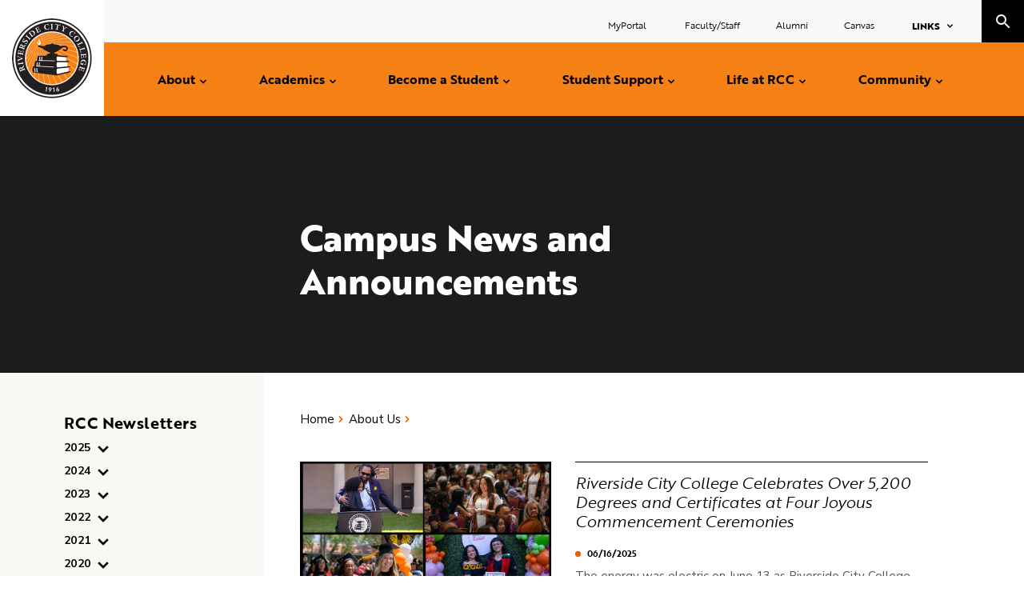

--- FILE ---
content_type: text/html; charset=UTF-8
request_url: https://rcc.edu/about/news/?page=13
body_size: 10974
content:
<!DOCTYPE HTML><html lang="en">
   <head>
      <meta charset="UTF-8">
      <meta http-equiv="x-ua-compatible" content="ie=edge">
      <title>Campus News</title>
      <link rel="canonical" href="https://www.rcc.edu/about/news/index.html">
      <link href="https://www.rcc.edu/ou-alerts/alerts-config.alerts.css?v=2.1-20250919132549" rel="stylesheet">      <meta name="viewport" content="width=device-width, initial-scale=1, shrink-to-fit=no">
      <!-- OU Search Ignore Start Here -->
<!-- headcode include -->
<link rel="apple-touch-icon" sizes="180x180" href="/_resources/assets/favicon/apple-touch-icon.png">
<link rel="icon" type="image/png" sizes="32x32" href="/_resources/assets/favicon/favicon-32x32.png">
<link rel="icon" type="image/png" sizes="16x16" href="/_resources/assets/favicon/favicon-16x16.png">
<link rel="manifest" href="/_resources/assets/favicon/site.webmanifest">
<link rel="mask-icon" href="/_resources/assets/favicon/safari-pinned-tab.svg" color="#5bbad5">
<link rel="shortcut icon" href="/_resources/assets/favicon/favicon.ico">
<meta name="msapplication-TileColor" content="#da532c">
<meta name="msapplication-config" content="/_resources/assets/favicon/browserconfig.xml">
<meta name="theme-color" content="#ffffff">
<!-- Modernizr -->
<script src="/_resources/js/vendor/modernizr.min.js"></script>
<!-- Google Fonts -->
<link href="https://fonts.googleapis.com/css?family=Nunito+Sans:400,400i,700,700i,900&amp;display=swap" rel="stylesheet">
<!-- Typekit: Adobe Fonts -->
<link rel="stylesheet" href="https://use.typekit.net/vde5hwb.css">
<link rel="stylesheet" type="text/css" href="//cdn.jsdelivr.net/npm/slick-carousel@1.8.1/slick/slick.css"/>
<link rel="stylesheet" href="/_resources/css/main.css?v=001">
<!-- Custom CMS stylesheet -->
<link rel="stylesheet" href="/_resources/css/custom.css?v=003">
<!-- OmniUpdate developer stylesheet -->
<link rel="stylesheet" href="/_resources/css/oustyles.css" />
<!-- marketing interact -->
<script type="text/javascript" src="//cdn.rlets.com/capture_configs/45a/cef/c10/43a4b5aab8b8bf31f6b2562.js" async="async"></script><!-- OU Search Ignore End Here --><script type="text/javascript">
					var COMMENT_PAGE_URL ="https://www.rcc.edu/about/news/index.html";
					var COMMENT_PAGE_IDENTIFIER ="ead8338d-db16-4b98-bcd2-3a09c70ad3c4";
				</script></head>
   <body><!-- OU Search Ignore Start Here --><!-- OU Search Ignore End Here --><!-- OU Search Ignore Start Here -->
      <header role="banner"><a href="#main" class="skip-link visually-hidden">Skip to content</a>
         <div class="header__wrapper">
   <div class="header__logo"><a href="/index.html"><img src="/_resources/assets/icons/riverside-logo.svg" alt="Riverside City College seal"></a></div>
   <div class="header__search-menu">
      <div class="header__menu" role="navigation" aria-label="main"><button class="header__open-menu">Menu</button><div class="menu-panel">
            <ul class="main-menu">
               <li class="main-menu__item"><a title="About" href="/about/index.html">About</a><button class="main-menu__toggle"><span class="visually-hidden">Toggle Submenu</span></button><ul>
                     <li><a title="Why RCC" href="/about/index.html">About RCC</a><br><ul>
                           <li><a title="Accreditation" href="/about/accreditation/index.html">Accreditation</a></li>
                           <li><a href="/about/recognition.html">Awards and Recognition</a></li>
                           <li><a title="Compare Costs" href="/about/compare-costs.html">Compare Costs</a></li>
                           <li><a title="About City of Riverside" href="/about/riverside.html">City of Riverside</a></li>
                           <li><a title="History of RCC" href="/about/rcc-history.html">History of RCC</a></li>
                           <li><a href="/faculty-resources/institutional-effectiveness.html">Institutional Effectiveness</a></li>
                           <li><a title="Mission and Values" href="/about/rcc-mission.html">Mission and Values</a></li>
                           <li><a title="RCC Brand" href="/brand/index.html">RCC Brand</a></li>
                        </ul>
                     </li>
                     <li><a title="Campus News" href="/about/news/index.html">Campus News</a></li>
                     <li><a title="Campus Safety" href="/about/safety-security.html">Safety &amp; Police</a><ul>
                           <li><a href="/about/emergency-hub/index.html">Emergency Hub</a></li>
                        </ul>
                     </li>
                     <li><a title="College Leadership" href="/about/leadership.html">College Leadership</a><ul>
                           <li><a title="Office of the President" href="/about/presidents-office.html">Office of the President</a></li>
                           <li><a title="Academic Senate" href="/faculty-resources/academic-senate.html" target="_blank" rel="noopener">Academic Senate</a></li>
                           <li><a title=" Office of the Chancellor" href="https://rccd.edu/admin/chancellor/index.html" target="_blank" rel="noopener"> Office of the Chancellor</a></li>
                           <li><a title="Board of Trustees" href="https://rccd.edu/bot/index.html" target="_blank" rel="noopener">Board of Trustees</a></li>
                        </ul>
                     </li>
                     <li><a href="/about/equity.html">Equity</a></li>
                     <li><a title="Parking Services" href="/about/parking-services.html">Parking Services</a></li>
                     <li><a href="/about/student-housing/index.html">RCC Student Housing</a></li>
                     <li><a title="Strategic Planning" href="/about/strategic-planning/index.html">Strategic Planning</a><ul>
                           <li><a title="Program Review" href="/about/strategic-planning/program-review.html">Program Review</a></li>
                        </ul>
                     </li>
                     <li><a title="Title IX" href="https://rccd.edu/IX.html">Title IX</a></li>
                     <li><strong>Visit Us</strong><ul>
                           <li><a title="Campus Tours" href="/about/campus-tours.html">Campus Tours</a></li>
                           <li><a title="Campus Map" href="/about/campus-map.html">Maps &amp; Directions</a></li>
                        </ul>
                     </li>
                  </ul>
               </li>
               <li class="main-menu__item"><a title="Academics" href="/academics/index.html">Academics</a><button class="main-menu__toggle"><span class="visually-hidden">Toggle Submenu</span></button><ul>
                     <li><a title="Browse All Programs" href="/programs/index.html">Browse All Programs</a></li>
                     <li><a title="Instructional Pathways" href="/academics/instructional-pathways.html">Instructional Pathways</a></li>
                     <li><a href="/academics/academic-calendar.html">Academic Calendar</a></li>
                     <li><a href="/academics/class-schedule.html">Class Schedule</a></li>
                     <li><a href="/academics/dates-and-deadlines.html">Dates and Deadlines</a></li>
                     <li><a title="College Catalog" href="/academics/college-catalog.html">College Catalog</a></li>
                     <li><a href="/academics/graduation.html">Graduation</a></li>
                     <li><a title="Honors Program" href="/academics/honors/index.html">Honors Program</a></li>
                     <li><a title="Study Abroad" href="https://rccd.edu/sa/index.html" target="_blank" rel="noopener">RCCD Study Abroad</a></li>
                     <li><strong>Records and Transcripts</strong><ul>
                           <li><a href="/academics/articulation.html">Articulation</a></li>
                           <li><a title="Transcript Requests" href="/academics/transcript-requests.html">Transcript Requests</a></li>
                           <li><a title="Enrollment Verification" href="/academics/enrollment-verification.html">Enrollment Verification</a></li>
                        </ul>
                     </li>
                     <li><a href="/student-support/academic-policies-procedures.html">Academic Policies &amp; Procedures</a></li>
                  </ul>
               </li>
               <li class="main-menu__item"><a title="Become a Student" href="/become-a-student/index.html">Become a Student</a><button class="main-menu__toggle"><span class="visually-hidden">Toggle Submenu</span></button><ul>
                     <li><a href="/become-a-student/index.html">How to Apply and Enroll</a><ul>
                           <li><a title="First-time College Student" href="/become-a-student/first-time-student.html">First-time College Student</a></li>
                           <li><a title="Transfer Student" href="/become-a-student/transfer-student.html">Transfer Student</a></li>
                           <li><a title="Returning Student" href="/become-a-student/returning-student.html">Returning Student</a></li>
                           <li><a title="International Student" href="/become-a-student/international-student.html">International Student</a></li>
                           <li><a title="Military and Veteran" href="/become-a-student/military-and-veteran.html">Veteran Student</a></li>
                           <li><a title="Dual-Enrollment Student" href="/become-a-student/dual-enrollment-student.html">Dual-Enrollment Student</a></li>
                           <li><a href="/become-a-student/extended-learning.html">Extended Learning (Non-Credit)</a></li>
                        </ul>
                     </li>
                     <li><a title="How to Pay for College" href="/become-a-student/how-to-pay-for-school/index.html">How to Pay For College</a><ul>
                           <li><a title="Financial Aid" href="/become-a-student/how-to-pay-for-school/financial-aid.html">Financial Aid</a></li>
                           <li><a title="Scholarships" href="/become-a-student/how-to-pay-for-school/scholarships.html">Scholarships</a></li>
                           <li><a title="Student Employment" href="/become-a-student/how-to-pay-for-school/student-employment.html">Student Employment</a></li>
                        </ul>
                     </li>
                     <li><a title="Promise Program" href="/become-a-student/promise-program.html">Promise Program</a></li>
                     <li><a title="RCC ID Card" href="/become-a-student/id-card.html">RCC ID Card</a></li>
                     <li><a title="Residency" href="/become-a-student/residency.html">Residency</a></li>
                     <li><a title="Student Knowledge" href="/become-a-student/student-knowledge.html">Student Knowledge</a></li>
                     <li><a title="Tuition and Fees" href="/become-a-student/tuition-fees.html">Tuition and Fees</a></li>
                  </ul>
               </li>
               <li class="main-menu__item"><a title="Student Support" href="/student-support/index.html">Student Support</a><button class="main-menu__toggle"><span class="visually-hidden">Toggle Submenu</span></button><ul>
                     <li><a title="Academic Support" href="/student-support/academic-support.html"><strong>Academic Support</strong></a><br><ul>
                           <li><a title="Academic Engagement Centers" href="/student-support/academic-engagement-centers/index.html">Academic Engagement Centers</a></li>
                           <li><a title="Career Center" href="/student-support/career-center.html">Career Center</a></li>
                           <li><a title="Disability Resource Center" href="/student-support/disability-resources.html">Disability Resource Center</a></li>
                           <li><a title="International Student Services" href="/student-support/international.html">International Students Center</a></li>
                           <li><a title="RCC Digital Library" href="https://library.rcc.edu" target="_blank" rel="noopener">Library</a></li>
                           <li><a title="Math Learning Center" href="/student-support/math-learning-center.html">Math Learning Center</a></li>
                           <li><a title="Supplemental Instruction" href="/student-support/supplemental-instruction.html">Supplemental Instruction</a></li>
                           <li><a title="Transfer Center" href="/student-support/transfer-center.html">Transfer Center</a></li>
                           <li><a title="Tutorial Services" href="/student-support/tutorial-services.html">Tutorial Services</a></li>
                           <li><a title="Writing and Reading Center" href="/student-support/wrc.html" target="_blank" rel="noopener">Writing and Reading Center</a></li>
                        </ul>
                     </li>
                     <li><a title="Bookstore" href="https://rcc.bncollege.com/" target="_blank" rel="noopener">Bookstore</a></li>
                     <li><a href="/student-support/cares.html">CARES Team</a></li>
                     <li><a title="Counseling and Academic Advising" href="/student-support/counseling.html">Counseling and Academic Advising</a></li>
                     <li><a href="/student-support/cares-act.html"><span>COVID Relief</span></a></li>
                     <li><a title="Cultural Engagement &amp;&nbsp;Resource Centers" href="/student-support/cultural-engagement-resources/index.html">Cultural Engagement and Resource Centers</a><br><ul>
                           <li><a href="/student-support/adult-learners.html">Adult Learners</a></li>
                           <li><a title="Foster Youth and Guardian Scholars" href="/student-support/cultural-engagement-resources/foster-support.html">Foster Youth and Guardian Scholars</a></li>
                           <li><a title="La Casa Engagement Center" href="/student-support/cultural-engagement-resources/la-casa.html">La Casa Engagement Center</a></li>
                           <li><a title="Rainbow Engagement Center" href="/student-support/cultural-engagement-resources/rainbow.html">Rainbow Engagement Center</a></li>
                           <li><a href="/student-support/cultural-engagement-resources/athletics.html">Student-Athletes Engagement Center</a></li>
                           <li><a href="/student-support/cultural-engagement-resources/parent-resources.html">Student-Parents</a></li>
                           <li><a title="UJIMA Engagement Center" href="/student-support/cultural-engagement-resources/umoja.html">Umoja Engagement Center</a></li>
                           <li><a title="Veterans Center" href="/student-support/cultural-engagement-resources/veterans.html">Veterans</a></li>
                        </ul>
                     </li>
                     <li><a title="Laptop Resources" href="https://library.rcc.edu/c.php?g=1399432&amp;p=10352573">Laptop Resources</a></li>
                     <li><a title="Online Resources" href="/student-support/online-resources.html"><span>Online Resources</span></a></li>
                     <li><a href="/student-support/relief-assistance.html">Relief and Assistance Programs</a></li>
                     <li><a title="Student Employment" href="/become-a-student/how-to-pay-for-school/student-employment.html"><span>Student Employment</span></a></li>
                     <li><a title="Student Health and Psychological Services" href="/student-support/health-services/index.html">Student Health and Psychological Services</a></li>
                     <li><a title="Student Support Programs" href="/student-support/student-support/index.html">Student Support Programs</a><ul>
                           <li><a title="CalWORKS" href="/student-support/student-support/calworks.html">CalWORKs</a></li>
                           <li><a title="EOPS/Next Up" href="/student-support/student-support/eops-care.html">EOPS/CARE/Next Up</a></li>
                           <li><a title="Rising Scholars" href="/student-support/student-support/rising-scholars.html">Rising Scholars</a></li>
                           <li><a title="TRIO" href="/student-support/student-support/trio.html">TRIO</a></li>
                           <li><a title="Undocumented Students" href="/student-support/student-support/undocumented-students.html">Undocumented Students</a></li>
                        </ul>
                     </li>
                     <li><a href="/student-support/matriculation.html">Student Success &amp; Support Program</a></li>
                     <li><a title="Technology Support Services" href="/student-support/student-technology-support.html">Technology Support Services</a></li>
                     <li><a title="Understanding Your Right" href="/student-support/academic-policies-procedures.html">Understanding Your Rights</a></li>
                  </ul>
               </li>
               <li class="main-menu__item"><a title="Life at RCC" href="/life-at-rcc/index.html">Life at RCC</a><button class="main-menu__toggle"><span class="visually-hidden">Toggle Submenu</span></button><ul>
                     <li><a title="Associated Students of Riverside City College" href="/life-at-rcc/student-government.html">Associated Students of Riverside City College</a></li>
                     <li><a title="Athletics" href="https://rccathletics.com/" target="_blank" rel="noopener">Athletics</a></li>
                     <li><a title="Clubs and Organizations" href="/life-at-rcc/clubs-and-organizations.html">Clubs and Organizations</a></li>
                     <li><a title="Discounts and Savings" href="/life-at-rcc/discounts-and-savings.html">Discounts and Savings</a></li>
                     <li><a href="/life-at-rcc/makerspace.html">Makerspace</a></li>
                     <li><a title="Student Dining" href="/life-at-rcc/student-dining.html">Student Dining</a></li>
                     <li><a title="Volunteer Recognition" href="/life-at-rcc/volunteer-recognition.html">Volunteer Recognition</a></li>
                     <li><a title="Navigating through Grief" href="/about/emergency-hub/navigating-through-grief.html">Navigating Through Grief</a></li>
                  </ul>
               </li>
               <li class="main-menu__item"><a title="RCC Community" href="/community/index.html">Community</a><button class="main-menu__toggle"><span class="visually-hidden">Toggle Submenu</span></button><ul>
                     <li><strong>Arts at RCC</strong><ul>
                           <li><a title="Quad Art Gallery" href="/community/art-gallery.html">Quad Art Gallery</a></li>
                           <li><a title="Dance" href="/community/dance.html">Dance</a></li>
                           <li><a title="Music" href="/community/music.html">Music</a></li>
                           <li><a title="Musical Theatre" href="/community/musical-theatre.html">Musical Theatre</a></li>
                           <li><a title="Theatre" href="/community/theatre.html">Theatre</a></li>
                        </ul>
                     </li>
                     <li><a title="Cyber Security Center" href="/community/cybersecurity.html">Cybersecurity Center</a></li>
                     <li><strong>Community Resources</strong><ul>
                           <li><a title="Child Development Center" href="/community/child-center.html">Child Development Center</a></li>
                           <li><a title="Cosmetology Salon" href="/community/rcc-salon.html">Cosmetology Salon</a></li>
                           <li><a title="Culinary Arts Academy Restaurant" href="/community/culinary-arts-academy-restaurant.html">Culinary Arts Academy Restaurant</a></li>
                           <li><a title="Performance Riverside" href="https://www.performanceriverside.org/" target="_blank" rel="noopener">Performance Riverside</a></li>
                           <li><a title="Planetarium" href="/community/planetarium.html">Planetarium</a></li>
                        </ul>
                     </li>
                     <li><a title="Facility Rental" href="/community/facility-rental/index.html">Facility Rental</a></li>
                     <li><a title="Campus Events" href="https://rcc.edu/life-at-rcc/calendar.html#/"><strong>Events</strong></a><ul>
                           <li><a href="/life-at-rcc/events/black-history-month-2025.html">Black History Month</a></li>
                           <li><a href="/life-at-rcc/events/commencement-2025.html">Commencement 2025</a></li>
                           <li><a href="/life-at-rcc/events/hispanic-heritage-month-2025.html">Hispanic Heritage Month</a></li>
                           <li><a href="/life-at-rcc/events/homecoming-2025.html">Homecoming</a></li>
                           <li><a href="/life-at-rcc/events/immigrant-refugee-heritage-week-2025.html">Immigrant and Refugee Heritage Week</a></li>
                           <li><a href="/life-at-rcc/events/pride-month-2025.html">Pride Month</a></li>
                           <li><a href="/life-at-rcc/events/welcome-day.html">Welcome Day</a></li>
                           <li><a href="/life-at-rcc/events/womens-history-2025.html">Women's History Month</a></li>
                        </ul>
                     </li>
                     <li><a title="Gateway College &amp; Career Academy" href="/community/gateway.html">Gateway College and Career Academy</a></li>
                     <li><a title="Publications and Communications" href="/community/publications/index.html">Publications</a></li>
                  </ul>
               </li>
            </ul>
            <div class="header__audience-links">
               <ul class="secondary-menu">
                  <li class="secondary-menu__item"><a title="Student Portal" href="https://portal.rcc.edu/" target="_blank" rel="noopener">MyPortal&nbsp;</a></li>
                  <li class="secondary-menu__item"><a title="Faculty/Staff Resources" href="/faculty-resources/index.html" target="_blank" rel="noopener">Faculty/Staff</a></li>
                  <li class="secondary-menu__item"><a title="Alumni and Donors" href="/about/alumni.html" target="_blank" rel="noopener">Alumni</a></li>
                  <li class="secondary-menu__item"><a title="Canvas" href="https://rccd.instructure.com/" target="_blank" rel="noopener">Canvas</a></li>
               </ul>
               <ul class="links-menu">
                  <li class="links-menu__item"><a href="#" class="links-menu__toggle">Links</a><ul>
                        <li class="links-menu__item"><a title="Moreno Valley College" href="https://www.mvc.edu" target="_blank" rel="noopener">Moreno Valley College</a></li>
                        <li class="links-menu__item"><a title="Norco College" href="https://www.norcocollege.edu" target="_blank" rel="noopener">Norco College</a></li>
                        <li class="links-menu__item"><a title="Riverside Community College District" href="https://www.rccd.edu/" target="_blank" rel="noopener">RCCD</a></li>
                        <li class="links-menu__item"><a href="https://rccd.edu/community/foundation/index.html" target="_blank" rel="noopener">RCCD Foundation</a></li>
                        <li class="links-menu__item"><a title="Canvas" href="https://rccd.instructure.com/" target="_blank" rel="noopener">Online/Hybrid Classes</a></li>
                        <li class="links-menu__item"><a title="RCC Staff Directory" href="/about/directory/" target="_blank" rel="noopener">Staff Directory</a></li>
                     </ul>
                  </li>
               </ul>
            </div>
         </div>
      </div>
      <div class="header__search" role="search"><button class="header__open-search"><span class="visually-hidden">toggle search</span></button><div class="header__search__wrapper">
            <form class="search__form" action="/search/"><label for="site-search">Search RCC</label><input name="q" id="site-search" type="search" placeholder="Search Riverside City College"><input type="submit" value="submit"><button class="header__open-search">Close</button></form>
         </div>
      </div>
   </div>
</div></header>
      <!-- OU Search Ignore End Here -->
      <div class="page-container">
         <main role="main" id="main" class="main"><!-- OU Search Ignore Start Here --><!-- OU Search Ignore Start Here -->

<!-- OU Search Ignore End Here --><!-- OU Search Ignore End Here -->
            <div class="pattern-hero">
               <div class="pattern-hero__text">
                  <h1>Campus News and Announcements</h1>
               </div>
            </div>
            <div class="blog-list"><div class="blog-list-pager"><!-- OU Search Ignore Start Here -->
               <nav aria-label="breadcrumbs" class="breadcrumbs">
                  <ul class="breadcrumbs__list">
                     <li class="breadcrumbs__item"><a href="https://www.rcc.edu/">Home</a></li>
                     <li class="breadcrumbs__item"><a href="https://www.rcc.edu/about/">About Us</a></li>
                  </ul>
               </nav>
               <!-- OU Search Ignore End Here -->
               <section class="wysiwyg"></section>
               <ul class="blog-list__items"><li class="blog-list__item">	<div class="blog-list__image">	<a href="/about/news/2025-commencement-rcc.html">		<img src="/images/about/news/2025/gradgraphic-lg.jpg" alt="pictures from graduation ceremonies" width="828" height="464" />	</a>	</div>	 <h2 class="blog-list__title">		<a href="/about/news/2025-commencement-rcc.html">Riverside City College Celebrates Over 5,200 Degrees and Certificates at Four Joyous Commencement Ceremonies</a>	 </h2>	<div class="blog-list__info">		<div class="blog-list__date">06/16/2025</div>	</div>	<div class="blog-list__summary">		<p>The energy was electric on June 13 as Riverside City College (RCC) hosted four unforgettable commencement ceremonies, honoring the Class of 2025 with all the pride, joy, and celebration such a milestone deserves.</p>	</div></li><li class="blog-list__item">	<div class="blog-list__image">	<a href="/about/news/2025-rcc-cybersecuirty-defense-center-awareness-day.html">		<img src="/images/about/news/2025/cyber1-lg.jpg" alt="a collage of pictures from cybersecurity event " width="828" height="464" />	</a>	</div>	 <h2 class="blog-list__title">		<a href="/about/news/2025-rcc-cybersecuirty-defense-center-awareness-day.html">Riverside City College Cyber Defense Center Hosts Comprehensive Cyber Day Event, Strengthening Regional Cybersecurity Awareness and Community Defense</a>	 </h2>	<div class="blog-list__info">		<div class="blog-list__date">06/10/2025</div>	</div>	<div class="blog-list__summary">		<p>NSA-Designated Center of Excellence Brings Together Students and Local Businesses for Cybersecurity Career Guidance and Cyber Risk Awareness</p>	</div></li><li class="blog-list__item">	<div class="blog-list__image">	<a href="/about/news/2025-impress-graduate-showcase-scholarship-recipents.html">		<img src="/images/about/news/2025/impress-lg.jpg" alt="From left to right: Brandon Roberts (he is from Autajon Packaging Thoro), Lydia Shumate, Emily Sanderson, and Patrick Scullin." width="828" height="464" />	</a>	</div>	 <h2 class="blog-list__title">		<a href="/about/news/2025-impress-graduate-showcase-scholarship-recipents.html">RCC Students Emily Sanderson and Lydia Shumate Awarded $2,000 Scholarships to Pursue Graphic Design and Printing Careers</a>	 </h2>	<div class="blog-list__info">		<div class="blog-list__date">06/03/2025</div>	</div>	<div class="blog-list__summary">		<p>Riverside City College is proud to announce that Emily Sanderson and Lydia Shumate, students in the Applied Digital Media and Printing program, have each been awarded a $2,000 scholarship to support their continued education and career goals in the...</p>	</div></li><li class="blog-list__item">	<div class="blog-list__image">	<a href="/about/news/2025-eops-keynote-marilyn-monroy.html">		<img src="/images/about/news/2025/marilyn.jpg" alt="marilyn at csusb " width="828" height="464" />	</a>	</div>	 <h2 class="blog-list__title">		<a href="/about/news/2025-eops-keynote-marilyn-monroy.html">From RCC to Graduate School Honors: Marilyn Monroy to Keynote EOPS/CARE/NextUp Celebration</a>	 </h2>	<div class="blog-list__info">		<div class="blog-list__date">05/27/2025</div>	</div>	<div class="blog-list__summary">		<p>Riverside City College (RCC) is proud to welcome back distinguished alumna Marilyn Monroy as the keynote speaker for the EOPS/CARE/NextUp Graduation Celebration on June 3, 2025. Monroy, a former foster youth and first-generation college graduate,...</p>	</div></li><li class="blog-list__item">	<div class="blog-list__image">	<a href="/about/news/2025-guardian-scholars-grant-independent-living-rcc.html">		<img src="/images/about/news/2025/guardian%20grant-lg.jpg" alt="graphic showing grant award " width="828" height="464" />	</a>	</div>	 <h2 class="blog-list__title">		<a href="/about/news/2025-guardian-scholars-grant-independent-living-rcc.html">Riverside City College’s Guardian Scholars Program Awarded Prestigious YESS–ILP Grant</a>	 </h2>	<div class="blog-list__info">		<div class="blog-list__date">05/20/2025</div>	</div>	<div class="blog-list__summary">		<p>Riverside City College (RCC) is proud to announce that its Guardian Scholars Program has been selected as a recipient of the 2025–2028 Youth Empowerment Strategies for Success—Independent Living Program (YESS–ILP) grant. The award totals $66,000...</p>	</div></li></ul></div><nav class="pager" aria-label="pagination"><ul class="pager__list">    <li class="pager__item pager__item--previous"><a class="pager__link" href="?page=12"><span class="visually-hidden">Previous Page</span></a></li>    <li class="pager__item"><a class="pager__link" href="?page=1">1</a></li>    <li class="pager__item"><a class="pager__link" href="?page=2">2</a></li>    <li class="pager__item"><a class="pager__link" href="?page=3">3</a></li>    <li class="pager__item"><a class="pager__link" href="?page=4">4</a></li>    <li class="pager__item"><a class="pager__link" href="?page=5">5</a></li>    <li class="pager__item"><a class="pager__link" href="?page=6">6</a></li>    <li class="pager__item"><a class="pager__link" href="?page=7">7</a></li>    <li class="pager__item"><a class="pager__link" href="?page=8">8</a></li>    <li class="pager__item"><a class="pager__link" href="?page=9">9</a></li>    <li class="pager__item"><a class="pager__link" href="?page=10">10</a></li>    <li class="pager__item"><a class="pager__link" href="?page=11">11</a></li>    <li class="pager__item"><a class="pager__link" href="?page=12">12</a></li>    <li class="pager__item pager__item--active"><a class="pager__link" href="?page=13">13</a></li>    <li class="pager__item"><a class="pager__link" href="?page=14">14</a></li>    <li class="pager__item"><a class="pager__link" href="?page=15">15</a></li>    <li class="pager__item"><a class="pager__link" href="?page=16">16</a></li>    <li class="pager__item"><a class="pager__link" href="?page=17">17</a></li>    <li class="pager__item"><a class="pager__link" href="?page=18">18</a></li>    <li class="pager__item"><a class="pager__link" href="?page=19">19</a></li>    <li class="pager__item"><a class="pager__link" href="?page=20">20</a></li>    <li class="pager__item"><a class="pager__link" href="?page=21">21</a></li>    <li class="pager__item"><a class="pager__link" href="?page=22">22</a></li>    <li class="pager__item"><a class="pager__link" href="?page=23">23</a></li>    <li class="pager__item"><a class="pager__link" href="?page=24">24</a></li>    <li class="pager__item"><a class="pager__link" href="?page=25">25</a></li>    <li class="pager__item"><a class="pager__link" href="?page=26">26</a></li>    <li class="pager__item"><a class="pager__link" href="?page=27">27</a></li>    <li class="pager__item"><a class="pager__link" href="?page=28">28</a></li>    <li class="pager__item"><a class="pager__link" href="?page=29">29</a></li>    <li class="pager__item"><a class="pager__link" href="?page=30">30</a></li>    <li class="pager__item"><a class="pager__link" href="?page=31">31</a></li>    <li class="pager__item"><a class="pager__link" href="?page=32">32</a></li>    <li class="pager__item"><a class="pager__link" href="?page=33">33</a></li>    <li class="pager__item"><a class="pager__link" href="?page=34">34</a></li>    <li class="pager__item"><a class="pager__link" href="?page=35">35</a></li>    <li class="pager__item"><a class="pager__link" href="?page=36">36</a></li>    <li class="pager__item"><a class="pager__link" href="?page=37">37</a></li>    <li class="pager__item"><a class="pager__link" href="?page=38">38</a></li>    <li class="pager__item"><a class="pager__link" href="?page=39">39</a></li>    <li class="pager__item"><a class="pager__link" href="?page=40">40</a></li>    <li class="pager__item"><a class="pager__link" href="?page=41">41</a></li>    <li class="pager__item"><a class="pager__link" href="?page=42">42</a></li>    <li class="pager__item"><a class="pager__link" href="?page=43">43</a></li>    <li class="pager__item"><a class="pager__link" href="?page=44">44</a></li>    <li class="pager__item"><a class="pager__link" href="?page=45">45</a></li>    <li class="pager__item"><a class="pager__link" href="?page=46">46</a></li>    <li class="pager__item"><a class="pager__link" href="?page=47">47</a></li>    <li class="pager__item"><a class="pager__link" href="?page=48">48</a></li>    <li class="pager__item"><a class="pager__link" href="?page=49">49</a></li>    <li class="pager__item"><a class="pager__link" href="?page=50">50</a></li>    <li class="pager__item"><a class="pager__link" href="?page=51">51</a></li>    <li class="pager__item"><a class="pager__link" href="?page=52">52</a></li>    <li class="pager__item"><a class="pager__link" href="?page=53">53</a></li>    <li class="pager__item"><a class="pager__link" href="?page=54">54</a></li>    <li class="pager__item"><a class="pager__link" href="?page=55">55</a></li>    <li class="pager__item"><a class="pager__link" href="?page=56">56</a></li>    <li class="pager__item"><a class="pager__link" href="?page=57">57</a></li>    <li class="pager__item"><a class="pager__link" href="?page=58">58</a></li>    <li class="pager__item"><a class="pager__link" href="?page=59">59</a></li>    <li class="pager__item"><a class="pager__link" href="?page=60">60</a></li>    <li class="pager__item"><a class="pager__link" href="?page=61">61</a></li>    <li class="pager__item"><a class="pager__link" href="?page=62">62</a></li>    <li class="pager__item"><a class="pager__link" href="?page=63">63</a></li>    <li class="pager__item"><a class="pager__link" href="?page=64">64</a></li>    <li class="pager__item"><a class="pager__link" href="?page=65">65</a></li>    <li class="pager__item"><a class="pager__link" href="?page=66">66</a></li>    <li class="pager__item"><a class="pager__link" href="?page=67">67</a></li>    <li class="pager__item"><a class="pager__link" href="?page=68">68</a></li>    <li class="pager__item"><a class="pager__link" href="?page=69">69</a></li>    <li class="pager__item"><a class="pager__link" href="?page=70">70</a></li>    <li class="pager__item"><a class="pager__link" href="?page=71">71</a></li>    <li class="pager__item pager__item--next"><a class="pager__link" href="?page=14"><span class="visually-hidden">Next Page</span></a></li></ul></nav>               <div class="blog__filters">
                  <h4><a id="newsletter"></a>RCC Newsletters</h4>
                  
                  <div class="toggle__item">
                     
                     <div class="toggle-content" aria-expanded="false"><strong>2025</strong><span class="toggle__icon"></span></div>
                     
                     <div class="toggle__content">
                        
                        <ul>
                           
                           <li><a title="May 2025 " href="https://mailchi.mp/rcc.edu/may2025-8342719" target="_blank" rel="noopener">May 2025 </a></li>
                           
                           <li><a title="April 2025 " href="https://mailchi.mp/rcc.edu/april2025-8342222" target="_blank" rel="noopener">April 2025 </a></li>
                           
                           <li><a title="March 2025 " href="https://mailchi.mp/rcc.edu/march2025-8341452" target="_blank" rel="noopener">March 2025 </a></li>
                           
                           <li><a title="February 2025" href="https://mailchi.mp/rcc.edu/february2025-8340921" target="_blank" rel="noopener">February 2025</a></li>
                           
                           <li><a title="January 2025" href="https://mailchi.mp/rcc.edu/january2025-8339988" target="_blank" rel="noopener">January 2025</a></li>
                           </ul>
                        </div>
                     <!-- End toggle__content --></div>
                  
                  <div class="toggle__item">
                     
                     <div class="toggle-content" aria-expanded="false"><strong>2024</strong><span class="toggle__icon"></span></div>
                     
                     <div class="toggle__content">
                        
                        <ul>
                           
                           <li><a title="December 2024 " href="https://mailchi.mp/rcc.edu/december2024-8339620" target="_blank" rel="noopener">December 2024 </a></li>
                           
                           <li><a title="November 2024" href="https://mailchi.mp/rcc.edu/november2024-8339074" target="_blank" rel="noopener">November 2024</a></li>
                           
                           <li><a title="October 2024" href="https://mailchi.mp/rcc.edu/october2024" target="_blank" rel="noopener">October 2024</a></li>
                           
                           <li><a title="August 2024" href="https://mailchi.mp/rccd/riverside-city-college-newsletter-august-2024" target="_blank" rel="noopener">August 2024</a></li>
                           
                           <li><a title="July 2024" href="https://mailchi.mp/rcc.edu/november2024-8339074" target="_blank" rel="noopener">July 2024</a></li>
                           
                           <li><a title="June 2024" href="https://mailchi.mp/rccd/riverside-city-college-newsletter-june2024" target="_blank" rel="noopener">June 2024</a></li>
                           
                           <li><a title="May 2024" href="https://mailchi.mp/rccd/riverside-city-college-newsletter-may" target="_blank" rel="noopener">May 2024</a></li>
                           
                           <li><a title="April 2024" href="https://mailchi.mp/rccd/riverside-city-college-newsletter-april-2024" target="_blank" rel="noopener">April 2024</a></li>
                           
                           <li><a title="March 2024" href="https://mailchi.mp/rccd/riverside-city-college-newsletter-march-2024" target="_blank" rel="noopener">March 2024</a></li>
                           
                           <li><a title="February 2024" href="https://mailchi.mp/rccd/riverside-city-college-newsletter-february2024" target="_blank" rel="noopener">February 2024</a></li>
                           
                           <li><a title="January 2024" href="https://mailchi.mp/rccd/riverside-city-college-newsletter-january2024" target="_blank" rel="noopener">January 2024</a></li>
                           </ul>
                        </div>
                     <!-- End toggle__content --></div>
                  
                  <div class="toggle__item">
                     
                     <div class="toggle-content" aria-expanded="false"><strong>2023</strong><span class="toggle__icon"></span></div>
                     
                     <div class="toggle__content">
                        
                        <ul>
                           
                           <li><a title="December 2023" href="https://mailchi.mp/rccd/riverside-city-college-newsletter-december2023" target="_blank" rel="noopener">December 2023</a></li>
                           </ul>
                        </div>
                     <!-- End toggle__content --></div>
                  
                  <div class="toggle__item">
                     
                     <div class="toggle-content" aria-expanded="false"><strong>2022</strong><span class="toggle__icon"></span></div>
                     
                     <div class="toggle__content">
                        
                        <ul>
                           
                           <li><a title="July 2022" href="https://us4.campaign-archive.com/?u=d84cd0f431e5d8b5c5a4ec3b1&amp;id=5c872c0855" target="_blank" rel="noopener">July 2022</a></li>
                           
                           <li><a title="June 2022" href="https://us4.campaign-archive.com/?u=d84cd0f431e5d8b5c5a4ec3b1&amp;id=7e249f79b4" target="_blank" rel="noopener">June 2022</a></li>
                           
                           <li><a title="May 2022" href="https://us4.campaign-archive.com/?u=d84cd0f431e5d8b5c5a4ec3b1&amp;id=2ab23c25e4" target="_blank" rel="noopener">May 2022</a></li>
                           
                           <li><a title="April 2022" href="http://eepurl.com/h0dlYv" target="_blank" rel="noopener">April 2022</a></li>
                           
                           <li><a title="March 2022" href="http://eepurl.com/hYguDz" target="_blank" rel="noopener">March 2022</a></li>
                           
                           <li><a title="February 2022" href="http://eepurl.com/hVH2ln" target="_blank" rel="noopener">February 2022</a></li>
                           
                           <li><a title="January 2022" href="http://eepurl.com/hTcsn5" target="_blank" rel="noopener">January 2022</a></li>
                           </ul>
                        </div>
                     <!-- End toggle__content --></div>
                  
                  <div class="toggle__item">
                     
                     <div class="toggle-content" aria-expanded="false"><strong>2021</strong><span class="toggle__icon"></span></div>
                     
                     <div class="toggle__content">
                        
                        <ul>
                           
                           <li><a title="December 2021" href="http://eepurl.com/hQxWYX" target="_blank" rel="noopener">December 2021</a></li>
                           
                           <li><a title="November 2021" href="http://eepurl.com/hOQthX" target="_blank" rel="noopener">November 2021</a></li>
                           
                           <li><a title="October 2021" href="http://eepurl.com/hLV-yr" target="_blank" rel="noopener">October 2021</a></li>
                           
                           <li><a title="September 2021" href="http://eepurl.com/hJBsOX" target="_blank" rel="noopener">September 2021</a></li>
                           
                           <li><a title="August 2021" href="http://eepurl.com/hG-W9v" target="_blank" rel="noopener">August 2021</a></li>
                           
                           <li><a title="July 2021" href="http://eepurl.com/hE_Pi9" target="_blank" rel="noopener">July 2021</a></li>
                           
                           <li><a title="June 2021" href="https://us4.campaign-archive.com/?u=d84cd0f431e5d8b5c5a4ec3b1&amp;id=5e3aa889c8" target="_blank" rel="noopener">June 2021</a></li>
                           
                           <li><a title="May 2021" href="https://us4.campaign-archive.com/?u=d84cd0f431e5d8b5c5a4ec3b1&amp;id=e76addd628" target="_blank" rel="noopener">May 2021</a></li>
                           
                           <li><a title="April 2021" href="https://us4.campaign-archive.com/?u=d84cd0f431e5d8b5c5a4ec3b1&amp;id=4b1c6a83bd" target="_blank" rel="noopener">April 2021</a></li>
                           
                           <li><a title="March 2021" href="https://us4.campaign-archive.com/?u=d84cd0f431e5d8b5c5a4ec3b1&amp;id=760da157ef" target="_blank" rel="noopener">March 2021</a></li>
                           
                           <li><a title="February 2021" href="https://us4.campaign-archive.com/?u=d84cd0f431e5d8b5c5a4ec3b1&amp;id=51f202a668" target="_blank" rel="noopener">February 2021</a></li>
                           
                           <li><a title="January 2021" href="https://us4.campaign-archive.com/?u=d84cd0f431e5d8b5c5a4ec3b1&amp;id=968abd3476" target="_blank" rel="noopener">January 2021</a></li>
                           </ul>
                        </div>
                     <!-- End toggle__content --></div>
                  
                  <div class="toggle__item">
                     
                     <div class="toggle-content" aria-expanded="false"><strong>2020</strong><span class="toggle__icon"></span></div>
                     
                     <div class="toggle__content">
                        
                        <ul>
                           
                           <li><a title="December 2020" href="https://us4.campaign-archive.com/?u=d84cd0f431e5d8b5c5a4ec3b1&amp;id=bb7ad118f4" target="_blank" rel="noopener">December 2020</a></li>
                           
                           <li><a title="October 2020" href="https://us4.campaign-archive.com/?u=d84cd0f431e5d8b5c5a4ec3b1&amp;id=94ddb451a3" target="_blank" rel="noopener">October 2020</a></li>
                           
                           <li><a title="September 2020" href="https://us4.campaign-archive.com/?u=d84cd0f431e5d8b5c5a4ec3b1&amp;id=16171cc368" target="_blank" rel="noopener">September 2020</a></li>
                           
                           <li><a title="August 2020" href="https://us4.campaign-archive.com/?u=d84cd0f431e5d8b5c5a4ec3b1&amp;id=24fb8c5912" target="_blank" rel="noopener">August 2020</a></li>
                           
                           <li><a title="Summer 2020" href="https://us4.campaign-archive.com/?u=d84cd0f431e5d8b5c5a4ec3b1&amp;id=55317da835" target="_blank" rel="noopener">Summer 2020</a></li>
                           
                           <li><a title="July 2020" href="https://mailchi.mp/e388222ea937/rcc-newsletter-sept-7874148?e=%5bUNIQID%5d" target="_blank" rel="noopener">July 2020</a></li>
                           
                           <li><a title="June 2020" href="https://us4.campaign-archive.com/?e=%5bUNIQID%5d&amp;u=d84cd0f431e5d8b5c5a4ec3b1&amp;id=07fe49902c" target="_blank" rel="noopener">June 2020</a></li>
                           
                           <li><a title="May 2020" href="https://us4.campaign-archive.com/?e=%5bUNIQID%5d&amp;u=d84cd0f431e5d8b5c5a4ec3b1&amp;id=8996b1f8c5" target="_blank" rel="noopener">May 2020</a></li>
                           
                           <li><a title="April 2020" href="https://us4.campaign-archive.com/?e=&amp;u=d84cd0f431e5d8b5c5a4ec3b1&amp;id=82427dca9e" target="_blank" rel="noopener">April 2020</a></li>
                           
                           <li><a title="February 2020" href="https://us4.campaign-archive.com/?e=%5bUNIQID%5d&amp;u=d84cd0f431e5d8b5c5a4ec3b1&amp;id=1f29a3e0ba" target="_blank" rel="noopener">February 2020</a></li>
                           
                           <li><a title="January 2020" href="https://us4.campaign-archive.com/?e=&amp;u=d84cd0f431e5d8b5c5a4ec3b1&amp;id=fc15b1562e" target="_blank" rel="noopener">January 2020</a></li>
                           </ul>
                        </div>
                     <!-- End toggle__content --></div>
               </div>
            </div>
         </main>
      </div>
      <!-- OU Search Ignore Start Here --><footer class="footer" role="contentinfo">
   <div class="footer__top">
      <div class="footer__logo"><a href="/"><img src="/_resources/assets/icons/riverside-logo.svg" alt="Riverside City College Logo"></a><div class="footer__logo__text">Riverside City College</div>
      </div>
      <div class="footer__address">
         <p>4800 Magnolia Avenue<br>Riverside, CA 92506</p>
      </div>
      <div class="footer__contact"><a href="tel:9512228000">(951) 222-8000</a></div>
      <nav class="footer__social" aria-label="Social">
         <ul>
            <li class="social-icon social-icon--facebook"><a href="https://www.facebook.com/RiversideCityCollege" target="_blank"><span class="visually-hidden">Facebook</span></a></li>
            <li class="social-icon social-icon--twitter"><a href="https://twitter.com/RCCSocialmedia" target="_blank"><span class="visually-hidden">Twitter</span></a></li>
            <li class="social-icon social-icon--instagram"><a href="https://instagram.com/riversidecitycollege/" target="_blank"><span class="visually-hidden">Instagram</span></a></li>
            <li class="social-icon social-icon--linkedin"><a href="https://www.linkedin.com/school/riverside-city-college/" target="_blank"><span class="visually-hidden">linkedin</span></a></li>
            <li class="social-icon social-icon--youtube"><a href="https://www.youtube.com/channel/UC9tCDF4RDXCqzrUS0QfO09A" target="_blank"><span class="visually-hidden">Youtube</span></a></li>
            <li class="social-icon social-icon--tiktok"><a href="https://www.tiktok.com/@riversidecitycollege" target="_blank"><span class="visually-hidden">Tiktok</span></a></li>
         </ul>
      </nav>
   </div>
   <div class="footer__bottom">
      <nav aria-label="Footer" class="footer__navigation">
         <ul class="footer__navigation__list">
            <li class="footer__navigation__item"><a title="RCCD Privacy" href="https://rccd.edu/privacy.html" target="_blank" rel="noopener">Privacy</a></li>
            <li class="footer__navigation__item"><a title="FERPA" href="https://rccd.edu/FERPA.html" target="_blank" rel="noopener">FERPA</a></li>
            <li class="footer__navigation__item"><a title="EEO" href="https://rccd.edu/bot/board-policies/chapter-6-human-resources/6420.pdf" target="_blank" rel="noopener">EEO</a></li>
            <li class="footer__navigation__item"><a title="Clery Reports" href="https://rccd.edu/police/clery.html" target="_blank" rel="noopener">Clery Reports</a></li>
            <li class="footer__navigation__item"><a title="Section 508" href="https://rccd.edu/508.html" target="_blank" rel="noopener">Section 508</a></li>
            <li class="footer__navigation__item"><a title="Title IX" href="https://rccd.edu/IX.html" target="_blank" rel="noopener">Title IX</a></li>
            <li class="footer__navigation__item"><a title="Labor Compliance" href="https://rccd.edu/admin/hrer/labor.html" target="_blank" rel="noopener">Labor Compliance</a></li>
            <li class="footer__navigation__item"><a title="Complaint Procedures" href="/student-support/academic-policies-procedures.html" target="_blank" rel="noopener">Just Report It!</a></li>
            <li class="footer__navigation__item"><a title="Employment" href="https://pa379.peopleadmin.com/" target="_blank" rel="noopener">Employment Opportunities</a></li>
            <li class="footer__navigation__item"><a title="Accreditation" href="/about/accreditation/index.html" target="_blank" rel="noopener">Accredited By ACCJC</a></li>
            <li class="footer__navigation__item"><a title="WeTip" href="https://rccd.edu/police/wetip.html" target="_blank" rel="noopener">WeTip</a></li>
         </ul>
      </nav>
      <div class="footer__copyright">
         <div class="footer__copyright__item"><span id="directedit">©</span>&nbsp;2019 Riverside City College</div>
         <div class="footer__copyright__item">All Rights Reserved</div>
      </div>
   </div>
</footer><!-- OU Search Ignore End Here --><!-- OU Search Ignore Start Here -->
<script src="/_resources/js/_compiled/main.js"></script>
<script src="/_resources/js/rcc.js"></script><!-- OU Search Ignore End Here --><!-- OU Search Ignore Start Here -->
<!-- Insert google analytics here -->
<script async src="https://www.googletagmanager.com/gtag/js?id=UA-179838875-1"></script>
<script>
  window.dataLayer = window.dataLayer || [];
  function gtag(){dataLayer.push(arguments);}
  gtag('js', new Date());

  gtag('config', 'UA-179838875-1');
</script>

<!-- OU Search Ignore End Here -->
      <div id="ou-hidden" style="display:none;"><a id="de" href="https://a.cms.omniupdate.com/11/?skin=oucampus&amp;account=riversidecc&amp;site=rcclive&amp;action=de&amp;path=/about/news/index.pcf" >©</a></div><script>
			if(document.getElementById("de") != null && document.getElementById("directedit")) {
				var link = document.getElementById("de").parentNode.innerHTML;
				document.getElementById("de").parentNode.innerHTML = "";
				document.getElementById("directedit").innerHTML = link.replace(/^\s+|\s+$/gm,'');
			}
		</script>
      <script src="https://www.rcc.edu/ou-alerts/alerts-config.alerts.js?v=2.1-20250919132549"></script>
<script>
	// archive alert processing
	if (document.getElementById(ouEmergencyAlerts.archivedAlertDivId)) {
		ouEmergencyAlerts.loadAlertFeed("processAlertFeedForArchivePage", "activeAlertFeed", "archiveActiveAlertHeading");  
		setTimeout(function() {
			ouEmergencyAlerts.loadAlertFeed("processAlertFeedForArchivePage", "archiveAlertFeed", "archiveAlertHeading");
		}, 200);
	}
	// active alert processing
	ouEmergencyAlerts.determineActiveAlertOutput();
</script>
<script type="text/template" id="oualerts-active-announcement">
<div id="oualerts-active-alert-display" class="oualerts-notify oualerts-notify-announcement oualerts-top ouAlertsFadeInDown oualerts-animated-fast">
<div class="oualerts-notify-body">{% if (o.showDate) { %}
<div class="oualerts-notify-date">{%=ouEmergencyAlerts.alertDateFormat("F d, Y h:i A",o.pubDate)%}</div>
{% } %}
<h3 class="oualerts-notify-title">
						<svg class="oualerts-notify-icon" xmlns="http://www.w3.org/2000/svg" fill="currentColor" viewBox="0 0 271 286"><path fill-rule="evenodd" d="M241.964 157.267v69.997c0 5.11-5.639 8.199-9.934 5.442l-86.454-55.51h-13.388l11.06 28.862c18.297 3.828 32.042 20.078 32.042 39.544 0 22.311-18.056 40.398-40.328 40.398-17.471 0-32.347-11.13-37.949-26.698l-.0122.005-31.4593-82.111h-5.3193C26.9624 177.196 0 150.187 0 116.869c0-33.3175 26.9624-60.3268 60.2222-60.3268h85.3538L232.03 1.0324c4.295-2.7574 9.934.3319 9.934 5.4417v69.9975h18.282c5.939 0 10.754 4.8231 10.754 10.7727v59.2497c0 5.95-4.815 10.773-10.754 10.773h-18.282zm-15.055 54.237l-75.278-48.334V70.5682l75.278-48.3337V211.504zm15.055-69.319h13.98V91.5533h-13.98v50.6317z" clip-rule="evenodd"/></svg>
					 {%=o.title%}</h3>
{% if (o.subtitle) { %}
<p class="oualerts-notify-subtitle"><strong>{%=o.subtitle %}</strong></p>
{% } %} {% if (o.description) { %}
<p class="oualerts-notify-msg">{%=o.description %} {% } %} {% if (o.guid) { %} <br /><a href="/life-at-rcc/events/homecoming-2025.html" target="_blank" rel="noopener">More Info</a> {% } %} {% if (o.description) { %}</p>
{% } %}
<p class="oualerts-notify-footer"><button id="oualerts-close-button" class="oualerts-close-button">Close</button></p>
</div>
</div>
</script>

<script type="text/template" id="oualerts-active-warning">
<div id="oualerts-active-alert-display" class="oualerts-notify oualerts-notify-warning oualerts-top ouAlertsFadeInDown oualerts-animated-fast" >
<div class="oualerts-notify-body">{% if (o.showDate) { %}
<div class="oualerts-notify-date">{%=ouEmergencyAlerts.alertDateFormat("F d, Y h:i A",o.pubDate)%}</div>
{% } %}
<h3 class="oualerts-notify-title"> {%=o.title%}</h3>
{% if (o.subtitle) { %}
<p class="oualerts-notify-subtitle"><strong>{%=o.subtitle %}</strong></p>
{% } %} {% if (o.description) { %}
<p class="oualerts-notify-msg">{%=o.description %} {% } %} 
	{% if (o.guid) { %}<br /><a class="announcement" href="{%=o.guid %}" target="_blank">Wildfire and Air Quality FAQs</a> {% } %} {% if (o.description) { %}</p>
{% } %}
<p class="oualerts-notify-footer"><button id="oualerts-close-button" class="oualerts-close-button">Close</button></p>
</div>
</div>
</script>

<script type="text/template" id="oualerts-active-emergency">
<div id="oualerts-active-alert-display" class="oualerts-notify oualerts-notify-emergency oualerts-top oualerts-top-fixed ouAlertsFadeInDown oualerts-animated-fast">
	<div class="oualerts-notify-body">
		{% if (o.showDate) { %}
		<div class="oualerts-notify-date">{%=ouEmergencyAlerts.alertDateFormat("F d, Y h:i A",o.pubDate)%}</div>
		{% } %}
		<h3 class="oualerts-notify-title">
			
						<svg class="oualerts-notify-icon" xmlns="http://www.w3.org/2000/svg" fill="currentColor" viewBox="0 0 298 273"><path fill-rule="evenodd" d="M137.626 7.553c4.947-8.9403 17.801-8.9403 22.748 0l135.948 245.652c4.795 8.665-1.471 19.295-11.374 19.295H13.0524c-9.903 0-16.1695-10.63-11.3744-19.295L137.626 7.553zM136.5 85v100h25V85h-25zm0 149.5v-24h25v24h-25z" clip-rule="evenodd"/></svg>
					
			{%=o.title%}
		</h3>
		{% if (o.subtitle) { %}
		<p class="oualerts-notify-subtitle"><strong>{%=o.subtitle %}</strong></p>
		{% } %}
		{% if (o.description) { %}
		<p class="oualerts-notify-msg">{%=o.description %}
			{% } %}
			{% if (o.guid) { %}
			<br>
			<a href="{%=o.guid %}" class="oualerts-notify-link">Read More...</a>
			{% } %}
			{% if (o.description) { %}
		</p>
		{% } %}
		<p class="oualerts-notify-footer">
			<button class="oualerts-close-button" id="oualerts-close-button">Close</button>
		</p>
	</div>
</div>
</script>
<script type="text/template" id="oualerts-archived-template">
{% if (o[0].htmlHeading) { %}
<h2 class="oualerts-archive-main-heading">{%=o[0].htmlHeading %}</h2>
{% } %}
<ul class="oualerts-achive-list">
	{% for (var i=0; o.length > i; i++) { %}
	<li class="oualerts-achive-list-item oualerts-archive-type-{%=o[i].severity%}">
		<div class="oualerts-achive-list-item-inner">
			<h3 class="oualerts-archive-title">{%=o[i].title%}</h3>
			<div class="oualerts-archive-date">{%=ouEmergencyAlerts.alertDateFormat("F d, Y h:i A",o[i].pubDate)%}</div>
			{% if (o[i].subtitle) { %}
			<p class="oualerts-archive-subtitle"><strong>{%=o[i].subtitle %}</strong></p>
			{% } %}
			{% if (o[i].description) { %}
			<p class="oualerts-archive-msg">{%=o[i].description %}
				{% } %}
				{% if (o[i].guid) { %}
				<a href="{%=o[i].guid %}" class="oualerts-archive-link">{%=ouEmergencyAlerts[o[i].severity + "Archive"].readMoreText%}</a>
				{% } %}
				{% if (o[i].description) { %}
			</p>
			{% } %}
			{% if (o[i].updates) { %}
			<h4 class="oualerts-archive-list-update-header">{%=ouEmergencyAlerts[o[i].severity + "Archive"].updateText %}</h4>
			<ul class="oualerts-achive-list-update">
				{% for (var k=0; o[i].updates.length > k; k++) { %}
				<li class="oualerts-achive-list-item-update">
					<div class="oualerts-achive-list-item-update-inner">
						<h5 class="oualerts-archive-title-update">{%=o[i].updates[k].title%}</h5>
						<div class="oualerts-archive-date-update">{%=ouEmergencyAlerts.alertDateFormat("F d, Y h:i A",o[i].updates[k].pubDate)%}</div>
						{% if (o[i].updates[k].subtitle) { %}
						<p class="oualerts-archive-subtitle-update"><strong>{%=o[i].updates[k].subtitle %}</strong></p>
						{% } %}
						{% if (o[i].updates[k].description) { %}
						<p class="oualerts-archive-msg-update">{%=o[i].updates[k].description %}
							{% } %}
							{% if (o[i].updates[k].guid) { %}
							<a href="{%=o[i].updates[k].guid %}" class="oualerts-archive-link-update">{%=ouEmergencyAlerts[o[i].severity + "Archive"].readMoreText%}</a>
							{% } %}
							{% if (o[i].updates[k].description) { %}
						</p>
						{% } %}
					</div>
				</li>
				{% } %}
			</ul>
			{% } %}
		</div>
	</li>
	{% } %}
</ul>
</script>
<!-- ouc:info uuid="ead8338d-db16-4b98-bcd2-3a09c70ad3c4"/ --></body>
</html>

--- FILE ---
content_type: text/css
request_url: https://rcc.edu/_resources/css/custom.css?v=003
body_size: 2668
content:
/**
 * Custom

 * Any custom styles implemented in the OmniUpdate environment
 * should go here
 */
.orange-div { width: 100%; background-color: #f58114; padding: 10px; font-size: 18px; font-weight: bold;}
.black-div { width: 100%; background-color: #000000; padding: 10px;}
@media (min-width: 1100px){ .section__wide{min-width: 800px;}}
.toggle__item { margin: 5px 0 5px 0;}

.toggle__content{ display: none;} 
	
.toggle__icon:after, .toggle__icon:before{
    display: inline-block;
    position: absolute;
    margin-left: 0.5em;
    margin-top: 0.6em;
    opacity: 1;
    background-image: url(/_resources/assets/icons/arrow.svg);
    content: '';
    background-size: 100%;
    width: 16px;
    height: 10px;
}

.toggle__icon:before{
    opacity: 0;
    background-image: url(/_resources/assets/icons/arrow-orange.svg);
}

.toggle-content:hover .toggle__icon:before{ opacity: 1;}
.toggle-content:hover .toggle__icon:after{ opacity: 0;}
.toggle-content:hover{cursor: pointer;}

.toggle-content.js-expanded .toggle__icon:before{
    -webkit-transform: rotateX(-180deg);
    transform: rotateX(-180deg);
}

.toggle-content.js-expanded .toggle__icon:after{
    -webkit-transform: rotateX(-180deg);
    transform: rotateX(-180deg);
}

table thead{
	background-color: #C1C1C1;
}

a.announcement {
	color: #000000;
    position: relative;
    cursor: pointer;
    text-decoration: none;
    -webkit-box-shadow: 0 -1px 0px 0 #ff5a00 inset, 0 -2px 0px white inset, 0 -3px 0 0 black inset;
    -webkit-transition: all 0.2s ease;
    -o-transition: all 0.2s ease;
    transition: all 0.2s ease;
}

a.announcement:hover{
  text-decoration: none;
  -webkit-box-shadow: 0 -3px 0px 0 #ff5a00 inset, 0 -2px 0px white inset, 0 -3px 0 0 black inset;
  box-shadow: 0 -3px 0px 0 #ff5a00 inset, 0 -2px 0px white inset, 0 -3px 0 0 black inset;
}

.homepage-hero h3  {
  color: #FFFFFF;
  text-align: center;
  text-transform: uppercase;
  font-weight: 800;
  position: absolute;
  bottom: 30px;
  padding: 0 20px;
  max-width: 300px;
  left: 50%;
  -webkit-transform: translateX(-50%);
      -ms-transform: translateX(-50%);
          transform: translateX(-50%);
  z-index: 10;
}

.homepage-hero a {
  text-align: center;
  text-transform: uppercase;
  font-weight: 800;
  position: absolute;
  bottom: 0px;
  padding: 0 20px;
  max-width: 100%;
  left: 50%;
  -webkit-transform: translateX(-50%);
      -ms-transform: translateX(-50%);
          transform: translateX(-50%);
  z-index: 10;
}

footer a.footer__address-link{
	color: #000000;
	position: relative;
	cursor: pointer;
	font-weight: 700;
	text-decoration: none;
	padding-bottom: 3px;
	-webkit-box-shadow: 0 -1px 0px 0 #ff5a00 inset, 0 -2px 0px white inset, 0 -3px 0 0 black inset;
	box-shadow: 0 -1px 0px 0 #ff5a00 inset, 0 -2px 0px white inset, 0 -3px 0 0 black inset;
	-webkit-transition: all 0.2s ease;
	-o-transition: all 0.2s ease;
	transition: all 0.2s ease;
}

footer a.footer__address-link:hover {
	text-decoration: none;
	-webkit-box-shadow: 0 -3px 0px 0 #ff5a00 inset, 0 -2px 0px white inset, 0 -3px 0 0 black inset;
	box-shadow: 0 -3px 0px 0 #ff5a00 inset, 0 -2px 0px white inset, 0 -3px 0 0 black inset;
}

@media (min-width: 700px) {
	.homepage-hero h3 {
		font-size: 44px;
		bottom: 10px;
		max-width: 700px;
		min-width: 490px;
	}

	.hero-carousel img{
		margin-left: 0;
	}
}

@media (min-width: 1100px) {
	.homepage-hero h3 {
		font-size: 70px;
		max-width: 900px;
		min-width: 700px;
		bottom: 40px;
	}

	.hero-carousel {
		float: left;
		margin-left: 300px;
		margin-top: -55px;
		width: 865px;
	}

	.hero-carousel img {
		margin-left: 0;
		margin-top: 0;
	}
}

@media (min-width: 700px) {
  .rcc-pathway-carousel .slick-list {
    max-width: calc(100% - 395px);
    float: left;
  }
}

@media (min-width: 700px) {
  .rcc-pathway-carousel__slide__image {
    -webkit-flex-basis: 99%;
        -ms-flex-preferred-size: 99%;
            flex-basis: 99%;
  }
  .rcc-pathway-carousel__slide__image img {
    width: 100%;
    height: 100%;
    -o-object-fit: cover;
       object-fit: cover;
    font-family: "object-fit: cover;";
  }
}

.hero-carousel img{
	display: none;
	margin-left: 0;
}

.slick-active img{
  display: block !important;
}

.slick-arrow:after {
  height: 10px;
  width: 10px;
  border-right: 4px solid #ff5a00;
  border-bottom: 4px solid #ff5a00;
  background: transparent;
  -webkit-transform: translate(-50%, -50%) rotate(
-45deg);
  -ms-transform: translate(-50%, -50%) rotate(-45deg);
  transform: translate(-50%, -50%) rotate(
-45deg);
  -webkit-transition: all 300ms;
  -o-transition: all 300ms;
  transition: all 300ms;
}

.slick-arrow.slick-prev {
  -webkit-transform: translate(0, -50%) rotateY(
180deg);
  transform: translate(0, -50%) rotateY(
180deg);
}

.rave-notice {
    background: linear-gradient(#d50000, #ff2222);
    color: #f5f5f5;
    padding: 20px 5px 20px 30px;
    text-align: center;
    font-size: 20px;
    font-weight: 700;
    line-height: 1.21;
}

.closebtn {
	padding: 0 50px;
	color: white;
	font-weight: bold;
	float: right;
	font-size: 28px;
	line-height: 10px;
	cursor: pointer;
	transition: 0.3s;
}
.closebtn:hover {
	color: black;
}

/* Style from Calendar*/
time.icon
{
  font-size: 1em; /* change icon size */
  display: block;
  position: relative;
  width: 6em;
  height: 6em;
  background-color: #fff;
  border-radius: 0.6em;
  box-shadow: 0 1px 0 #bdbdbd, 0 2px 0 #fff, 0 3px 0 #bdbdbd, 0 4px 0 #fff, 0 5px 0 #bdbdbd, 0 0 0 1px #bdbdbd;
  overflow: hidden;
}

time.icon *
{
  display: block;
  width: 100%;
  font-size: 1em;
  font-weight: bold;
  font-style: normal;
  text-align: center;
}

time.icon strong
{
  position: absolute;
  top: 0;
  padding: 0.1em 0;
  color: #fff;
  background-color: #F58114;
  border-bottom: 1px dashed #f37302;
  box-shadow: 0 2px 0 #F58114;
}

time.icon em
{
  position: absolute;
  bottom: 0;
  color: #F58114;
}

time.icon span
{
  font-size: 2.6em;
  letter-spacing: -0.05em;
  padding: 0.5em 0;
  color: #202020;
}

.event-item .row:hover{
    background-color: bisque;
}

.event-button{
  margin: 0 2em;
  background-color: #F58114;
  border-color: #ff7c02;
}

.event-button:hover, .event-button:not(:disabled):not(.disabled):active, .event-button:focus{

  background-color: #8f4500;
  border-color: #ff7c02;

}

.featured-event-container{
  display: block;
  position:relative;
}

.featured-events ul {
  list-style-type: none;
  padding: 0px;
  font-size: 1rem;
  line-height: 1.6;
  margin-bottom: 1.25rem;
  list-style-position: outside;
  font-family: inherit;
}

.featured-events li{
    padding: 0px;
    overflow: auto;
    background: #ffbf83;
    margin-bottom: 10px;
    border-radius: 5px;
    -moz-border-radius: 10px;
    -webkit-border-radius: 5px;
}

.featured-events li:hover{
    background: #ff7c02;
}

.featured-events a{
    color: #292929;
    text-decoration: none;
    line-height: inherit;
}

.featured-event-date{
    width: 70px;
    position: absolute;
    left: 0;
    top: 0;
    bottom: 0;
    margin: 0 15px 0 0;
    background-color: #ff7c02;
    text-align: center;
    -webkit-font-smoothing: subpixel-antialiased;
}

.featured-event-date div{
  width: 100%;
  text-align: center;
  position: absolute;
  top: 50%;
  margin-top: -32px;
}

.featured-event-date span{
   display: block;
   font-size: 1.2em;
   font-weight: bold;
}

.event-detail{
   padding-left: 75px;
   padding-right: 5px;
   padding-top: 5px;
   padding-bottom:5px;
   font-size: 0.8em;
}

.featured-event-title{
  font-size: 1.5em;
  font-weight: bold;
}

.import-calendar{
  font-weight: bold;
}

.b-calendar{
  position: relative;
  left: 50%;
  transform: translate(-50%, 0%);
  padding: 10px;
}

.fade-enter-active{
  transition: opacity 1s;
}

.fade-leave-active{
  transition: opacity 0s;
}

.fade-enter, .fade-leave-to /* .fade-leave-active below version 2.1.8 */ {
  opacity: 0;
}

.featured-event-container a{
  position: static;
  font-weight: 400;
}



.event-item .row {
    display: flex;
    border-bottom: 1px solid #000000;
}
  
.event-item .col-left{
    flex: 35%;
    padding: 20px;
}

.event-item .col-right{
    flex: 65%;
    padding: 20px 0;
}

.event-item h2{
    margin-top: 0;
    font-size: 21px;
}

#events hr{
    margin:0;
}

.contact-card-section { margin-top: 2rem; }
.contact-card-note { margin: .25rem 0 1.25rem; color: #5f6368; font-style: italic; }

.contact-card-grid {
	display: grid;
	grid-template-columns: repeat(2, minmax(0, 1fr));
	gap: 20px;
}
@media (max-width: 760px) {
	.contact-card-grid { grid-template-columns: 1fr; }
}

.contact-card {
	background: #fff;
	border: 1px solid #e7e8ea;
	border-radius: 16px;
	padding: 18px;
	box-shadow: 0 6px 20px rgba(0, 0, 0, .07);
}
.contact-card-title { margin: 0 0 .5rem; font-size: 1.1rem; }

.contact-card-list {
	margin: 0;
	display: grid;
	gap: .35rem;
}
.contact-card-row {
	display: grid;
	grid-template-columns: 120px 1fr;
	gap: .5rem;
}
.contact-card-label {
	color: #5f6368;
	font-weight: 600;
}
.contact-card-value { margin: 0; }

/* Accessibility: focus outlines */
.contact-card a:focus-visible {
	outline: 3px solid #000;
	outline-offset: 3px;
	border-radius: 4px;
}

/* Mobile polish for very small screens */
@media (max-width: 420px) {
	.contact-card { padding: 14px; }
	.contact-card-row {
		grid-template-columns: 1fr; /* stack label above value */
		gap: .25rem;
	}
	.contact-card-label { margin-bottom: .1rem; }
	.contact-card-value a {
		display: inline-block; /* nicer tap target */
		padding: .15rem 0;
		overflow-wrap: anywhere; /* prevent long emails from overflowing */
	}
}



--- FILE ---
content_type: image/svg+xml
request_url: https://rcc.edu/_resources/assets/icons/arrow-orange.svg
body_size: 206
content:
<svg width="10" height="7" viewBox="0 0 10 7" xmlns="http://www.w3.org/2000/svg"><path d="M3.788 5.03L.758 2 1.97.788 5 3.818 8.03.789 9.243 2 5 6.243 3.788 5.03z" fill="#FF5A00" fill-rule="evenodd"/></svg>

--- FILE ---
content_type: application/javascript
request_url: https://rcc.edu/_resources/js/rcc.js
body_size: 720
content:
var toggleContent=function(){function e(){$(this).hasClass("js-expanded")?$(this).attr("aria-expanded","false").removeClass("js-expanded").next(".toggle__content").slideUp(300):$(this).attr("aria-expanded","true").addClass("js-expanded").next(".toggle__content").slideDown(300)}return{init:function t(){$(".toggle-content").on("click",e);var n=window.location.pathname;if("/"!=n&&$(".header__logo a").attr("href","/"),"/"==n){var a=new XMLHttpRequest;a.open("GET","https://content.getrave.com/rss/rccd/channel2",!0),a.onreadystatechange=function(e){if(4===a.readyState){var t=a.responseXML,n=t.getElementsByTagName("description"),o=t.getElementsByTagName("title");if("ALL CLEAR"!=n[1].childNodes[0].nodeValue||"ALL CLEAR WEBSITE Clearance (RSS Feeds Only)"!=o[1].childNodes[0].nodeValue){document.getElementsByTagName("header")[0].insertAdjacentHTML("afterbegin",'<div class="rave-notice" ><span class="closebtn">\xd7</span><p id="rave-message"></p></div>');var s,l="RAVE ALERT: "+n[1].childNodes[0].nodeValue;document.getElementById("rave-message").textContent=l,$(".closebtn").click(function(){$(".rave-notice").toggle("slide")}),console.log("rave notice2")}}},a.onerror=function(e){console.log("Rave Error")},a.send()}}}}();$(document).ready(function(){toggleContent.init(),$(".plain-carousel").slick({autoplay:!0}),$(".banner-carousel").slick({autoplay:!0}),$(".hero-carousel").slick({autoplay:!0})});